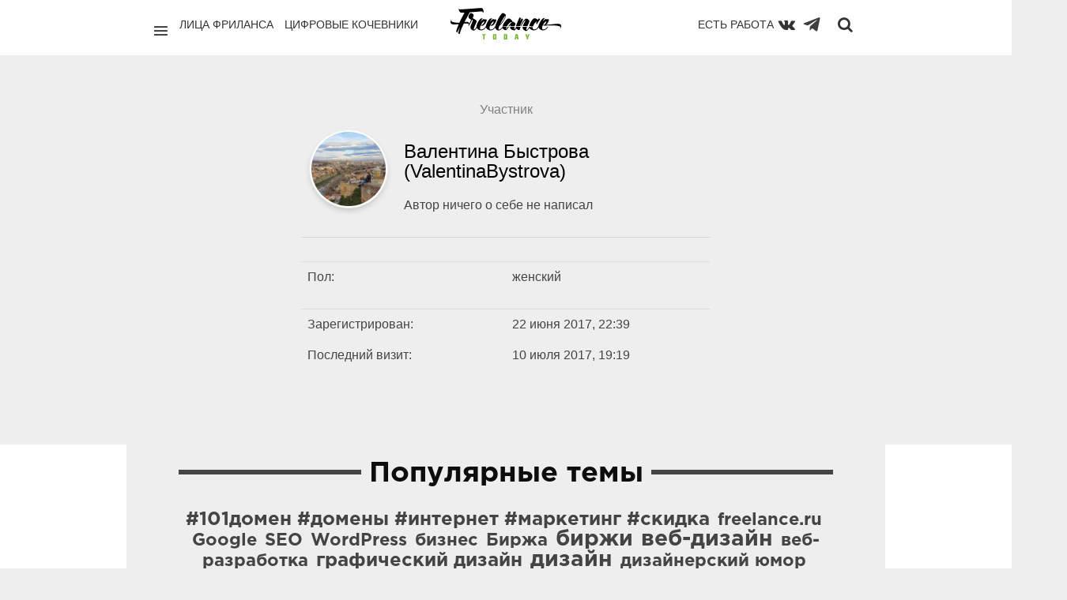

--- FILE ---
content_type: image/svg+xml
request_url: https://freelance.today/images/todayicon/rss.svg
body_size: 503
content:
<?xml version="1.0" encoding="iso-8859-1"?>
<!-- Generator: Adobe Illustrator 17.1.0, SVG Export Plug-In . SVG Version: 6.00 Build 0)  -->
<!DOCTYPE svg PUBLIC "-//W3C//DTD SVG 1.1//EN" "http://www.w3.org/Graphics/SVG/1.1/DTD/svg11.dtd">
<svg version="1.1" id="Capa_1" xmlns="http://www.w3.org/2000/svg" xmlns:xlink="http://www.w3.org/1999/xlink" x="0px" y="0px"
	 viewBox="0 0 242.667 242.667" style="enable-background:new 0 0 242.667 242.667;" xml:space="preserve">
<path d="M0,0v242.667h242.667V0H0z M70.216,192.128c-11.34,0-20.533-9.193-20.533-20.533s9.193-20.533,20.533-20.533
	s20.533,9.193,20.533,20.533S81.556,192.128,70.216,192.128z M142.426,192.128h-26.524c0.055-1.063,0.084-2.132,0.084-3.208
	c0-33.901-27.482-61.384-61.384-61.384c-1.658,0-3.295,0.085-4.919,0.214v-26.591c1.629-0.09,3.268-0.144,4.919-0.144
	c48.549,0,87.905,39.356,87.905,87.905C142.508,189.996,142.465,191.061,142.426,192.128z M192.902,192.128h-29.204
	c0.031-1.068,0.081-2.132,0.081-3.208c0-60.296-48.88-109.176-109.176-109.176c-1.65,0-3.287,0.052-4.919,0.124V50.663
	c1.636-0.057,3.27-0.124,4.919-0.124c76.425,0,138.381,61.955,138.381,138.381C192.983,189.996,192.927,191.058,192.902,192.128z"/>
<g>
</g>
<g>
</g>
<g>
</g>
<g>
</g>
<g>
</g>
<g>
</g>
<g>
</g>
<g>
</g>
<g>
</g>
<g>
</g>
<g>
</g>
<g>
</g>
<g>
</g>
<g>
</g>
<g>
</g>
</svg>


--- FILE ---
content_type: image/svg+xml
request_url: https://freelance.today/images/today-re-logo.svg
body_size: 2396
content:
<?xml version="1.0" encoding="utf-8"?>
<!-- Generator: Adobe Illustrator 20.0.0, SVG Export Plug-In . SVG Version: 6.00 Build 0)  -->
<svg version="1.1" id="Слой_1" xmlns="http://www.w3.org/2000/svg" xmlns:xlink="http://www.w3.org/1999/xlink" x="0px" y="0px"
	 viewBox="0 0 262.4 74.6" style="enable-background:new 0 0 262.4 74.6;" xml:space="preserve">
<style type="text/css">
	.st0{fill:#7BB432;}
</style>
<g>
	<path class="st0" d="M80.8,74.5h-3.1V64.3h-2.6V62h8.3v2.3h-2.6V74.5z"/>
	<path class="st0" d="M107.3,61.9c0.9,0,1.6,0.6,1.6,1.6V73c0,0.9-0.6,1.6-1.6,1.6h-4.9c-0.9,0-1.6-0.6-1.6-1.6v-9.6
		c0-0.9,0.6-1.6,1.6-1.6H107.3z M104.4,64.2c-0.3,0-0.4,0.2-0.4,0.4v7.3c0,0.3,0.1,0.4,0.4,0.4h0.9c0.3,0,0.4-0.1,0.4-0.4v-7.3
		c0-0.3-0.2-0.4-0.4-0.4H104.4z"/>
	<path class="st0" d="M133,62c0.9,0,1.6,0.6,1.6,1.6v9.4c0,0.9-0.6,1.6-1.6,1.6h-6.5V62H133z M129.7,72.2h1.3c0.3,0,0.4-0.2,0.4-0.4
		v-7.1c0-0.3-0.2-0.4-0.4-0.4h-1.3V72.2z"/>
	<path class="st0" d="M155.1,74.5H152l2.3-12.5h5l2.3,12.5h-3.1l-0.6-3.4h-2.2L155.1,74.5z M156,68.7h1.5l-0.7-4.5L156,68.7z"/>
	<path class="st0" d="M183.9,74.5h-3.1v-4l-3.4-8.5h3.2l1.8,5.2l1.8-5.2h3.2l-3.4,8.5L183.9,74.5z"/>
</g>
<g>
	<path d="M164.9,42.7c1.6-4.5,6.9-14.1,6.9-15.1c0-0.8-1.1-1.9-2.6-2.8c-1.1,1.3-2.1,2.8-2.9,3.9c-0.8,1.1-1.3,1.9-1.3,1.9
		s0.3-0.9,0.7-2.2c0.4-1.2,1-2.9,1.7-4.5c-1.4-0.6-2.7-1.1-3.7-1.1c-0.4,0-0.9,0.4-0.9,1.3c0,0.9-5.6,12.2-7.4,18.5c0.3,0,0.7,0,1,0
		C159.3,42.7,162.1,42.7,164.9,42.7z"/>
	<path d="M177.6,28.9c0.1,0,0.2,0.1,0.2,0.2c0,1.2-4.7,7.9-6.2,13.8c5,0.1,4.8,0.1,10.7,0.3c2.1-4.9,4.8-9.9,4.8-11.6
		c0-2.3-4.3-6.4-7.6-6.4c-4,0-11.1,12.7-13.8,17.6c0.6,0,1.2,0,1.8,0C170.9,36.5,175.8,28.9,177.6,28.9z"/>
	<path d="M186.9,43.3c3,0.1,6,0.3,8.8,0.5c1.4-4.7,5.1-10.4,9.1-12c-1,2.1-1.7,4-1.7,4.5c0,1.4,1.5,1.9,1.9,1.9
		c0.2,0,0.4-0.1,0.4-0.3c0-1.2,7-10.7,7-11c0-0.7-1.1-2.1-2.4-2.1c-0.8,0-2,1.5-3.2,3.4c-1.5-1.8-4.4-3.8-7.8-3.8
		c-3.7,0-11.3,11.1-12.3,19C186.8,43.3,186.9,43.3,186.9,43.3z"/>
	<path d="M155,45.7c0,0.3,0,0.6,0.1,0.9c-1.2,1.8-2.4,3.3-3.1,3.3c-0.4,0-0.9-0.4-0.9-2.1c0-1,0.3-2.2,0.7-3.5
		c-3.6-0.1-7-0.1-10.2-0.2c-0.1,0.6-0.2,1.2-0.2,1.8c0,4.8,5.8,7,10,7c1.2,0,2.9-2.1,4.5-4.5c1.8,2.6,5.6,4,6.6,4
		c0.8,0,1.9-0.8,1.9-2.2c0-0.9,0.9-3,2.2-5.7c-1,0-9-0.2-11.5-0.2C155,44.9,155,45.4,155,45.7z"/>
	<path d="M142.7,39.6c0,0-0.5,1.5-0.9,3.3c1.8-0.1,3.6-0.1,5.5-0.1c1.6,0,3.3-0.1,5-0.1c0.8-2.3,1.8-4.4,1.8-5.4
		c0-1.1-4.2-4.8-6.9-4.8c-0.2,0-0.5,0.1-0.7,0.2c0.1-0.2,0.1-0.4,0.1-0.6c0-2.1-4.9-7.2-8.5-7.2c-4.5,0-13.1,11.3-14.8,18.9
		c0.8-0.1,1.9-0.2,3.3-0.3c2-0.1,4.5-0.3,7.4-0.4c2.5-4.5,6.4-9.6,10.3-9.6c0.5,0,0.9,0,1.2-0.1c-2.1,1.8-5.4,5.9-8.2,9.6
		c0.5,0,1.1,0,1.6-0.1c0.3,0,0.5,0,0.8,0C141.2,41.1,142.4,39.6,142.7,39.6z"/>
	<path d="M131.8,50.3c-0.2,0-0.3-0.2-0.3-0.5c0-1,0.8-3.2,2-5.7c-3.7-0.1-7.2,0-10.3,0c-0.1,0.3-0.1,0.6-0.2,0.9
		c-1.8,2.5-3.6,4.2-5.3,5.2c-1.1,0.6-2.1,1-2.7,1c-0.8,0-1.2-0.5-1.2-1.5c0-2.4,1.1-4.9,2.1-7.2c5.2-3.5,15.6-19.9,15.6-24.1
		c0-3.4-4.5-6.3-7.6-6.3c-4,0-15.7,21.2-17.7,31.3c-2.1,3.4-5.7,7.8-10.7,7.8c-2.1,0-3-1.5-3-3.7c0-1.8,0.6-4.1,1.7-6.4
		c0.6,0.5,1.7,1.1,3,1.1c6.2,0,11.4-11.1,11.4-13.8c0-1-1.4-1.5-2.8-1.5c-1.1,0-2.1,0.2-2.5,0.6c-0.6-0.5-1.2-1.1-2-1.5
		c-4.7,3.4-5.4,4.2-7.8,6.4c1.2-1.9,2.3-3.9,5.2-7.5c-0.8-0.2-1.6-0.4-2.5-0.4c-3.6,0-10.7,10.3-12.1,18.1
		c-2.1,3.5-5.8,8.6-11.2,8.6c-2.1,0-3-1.5-3-3.7c0-1.8,0.6-4.1,1.7-6.4c0.6,0.5,1.7,1.1,3,1.1c6.2,0,11.4-11.1,11.4-13.8
		c0-1-1.4-1.5-2.8-1.5c-1.1,0-2.1,0.2-2.5,0.6c-0.6-0.5-1.2-1.1-2-1.5c-4.7,3.4-5.4,4.2-7.8,6.4c1.2-1.9,2.3-3.9,5.3-7.5
		c-0.8-0.2-1.6-0.4-2.4-0.4c-4,0-12.2,12.5-12.3,20.5c-1.6,2.8-4,6.4-5.7,6.4c-0.5,0-0.6-0.6-0.6-0.7c0-5.5,7-16.4,7-19.1
		c0-2.8-6.1-5.2-9.6-7.5c1.5-3.1,2.5-5.6,2.5-6.5c0-2.2-3.9-5.5-7-5.5c-1.3,0-5.4,4.5-5.4,9.2c0,3.7,3.4,5,6.1,6.1
		c-1.3,3.7-3.4,7.8-4.8,10.5c-0.1-3-0.9-4.9-4.3-4.9c-2.1,0-4.4,0.2-6.5,0.4c2.1-3.9,11-20.6,12.4-23c8.2-0.6,27.6-2.2,28.9-2.2
		c1.2,0,1.9,0.9,1.9,1.6c0,0.3-0.2,0.5-0.2,0.8c0,0.2,0.2,0.4,0.6,0.4c0.4,0,0.9-0.2,1.3-0.5c0.3-0.3,0.4-0.9,0.4-1.8
		c0-3-1.7-8.5-5.2-8.5C71.2,0,31,3.5,22.9,3.5c-1.6,0-2.7-0.1-2.7-0.6c0-0.5-0.4-0.9-0.6-0.9c-0.2,0-0.4,0.2-0.4,0.5
		c0,0.8,1.6,8.6,6.1,8.6c2.5,0,5.2,0,7.8-0.1C31.6,14,22.8,30.9,21.1,34.8c-3.8,0.4-19.5-0.3-19.5-4.7c0-0.6,0.2-1.2,0.8-1.7
		c0.2-0.2,0.8-0.2,0.8-0.6c0-0.2-0.1-0.4-0.4-0.4c-0.1,0-0.3,0.1-0.5,0.2C0.8,29,0,31.3,0,33.5c0,3.8,2.9,5.5,8.4,5.5
		c2.3,0,10.5-0.5,11.1-0.6c-3.2,7.8-5.8,15.1-5.8,16.3c0,1.2,0.8,2.6,2,3.8c2.4-5.2,4-8.5,6.4-12.9c-0.9,2.8-2.2,7.6-3.9,14.7
		c1,0.5,2.1,0.8,3.1,0.8c1,0,1.3-0.4,1.3-1.1c0-4,4.5-14.1,9-23.2c1.9-0.1,3.9-0.2,6.1-0.2c2.7,0,5.4,1.2,5.4,2.1
		c0,0.1-0.1,0.2-0.2,0.4c0,0.1,0.3,0.2,0.6,0.2c-0.4,0.8-0.7,1.3-0.8,1.5c-0.2,0.4-0.3,0.8-0.3,1.1c0,0.5,0.3,0.9,0.6,0.9
		c0.2,0,0.4-0.1,0.5-0.4c0.6-1.2,4.4-8.1,7.5-14.5c0.9,0.5,1.6,1,1.6,1.7c0,3.2-5.4,11.7-5.4,16.8c0,2.3,3.8,7,8.1,7
		c2.4,0,5.1-3.3,7-6.4c1.7,4.1,8,6,10.3,6c5.3,0,9.3-4.1,11.7-7.5c0.6,5.1,8.1,7.5,10.7,7.5c4.9,0,8.7-3.5,11.1-6.8
		c0.4,4,4.6,7.1,7.4,7.1c3.7,0,7.2-3,9.7-6c1,3.8,6.7,5.3,7.9,5.3c0.5,0,1.2-0.5,2.1-1.3c1.4-1.3,3.7-4.6,5.8-7.3
		c-0.8,0-1.6,0-2.4,0C134,47.5,132,50.3,131.8,50.3z M129.9,18.3c0.3,0,0.4,0.2,0.4,0.5c0,2.4-8.1,15.7-13,20.7
		C121.8,29.6,129.1,18.3,129.9,18.3z M102.8,31.5c-1.2,6-5.3,8.8-6.6,8.8c-1,0-1.2-0.4-1.5-0.5C96.7,36,99.7,32.5,102.8,31.5z
		 M80.4,31.5c-1.2,6-5.3,8.8-6.6,8.8c-1,0-1.2-0.4-1.5-0.5C74.3,36,77.3,32.5,80.4,31.5z"/>
	<path d="M254,37.4c-4,0-19.7,2.1-27.3,2.5c3.9-3.3,6.7-9.8,6.7-11.8c0-1-1.4-1.5-2.8-1.5c-1.1,0-2.1,0.2-2.5,0.6
		c-0.6-0.5-1.2-1.1-2-1.5c-4.7,3.4-5.4,4.2-7.8,6.4c1.2-1.9,2.3-3.9,5.2-7.5c-0.8-0.2-1.6-0.4-2.5-0.4c-3.6,0-10.7,10.3-12.1,18.1
		c0,0-1.6,2.7-2.2,3.6c-1.9,2.8-5,5-8.8,5c-2.1,0-2.9-1.5-2.9-3.7c0-0.6,0.1-1.2,0.2-1.8c-2.9-0.1-5.8-0.2-8.8-0.3c0,0,0,0,0,0
		c-2.7,4.5-4.9,7-6.1,7c-0.5,0-0.5-0.7-0.5-0.8c0-1.7,0.7-4,1.6-6.4c-1.6,0-3.3-0.1-4.9-0.1c-1.8,0-3.6-0.1-5.4-0.1
		c-0.1,0.4-0.1,0.9-0.1,1.3c0,4.8,5.4,8.4,8.4,8.4c2.4,0,5.4-3.9,7.6-7.3c1.8,4,8,5.9,10.4,5.9c4.9,0,9.2-3.3,11.2-6.9
		c0.1-0.1,0.1-0.3,0.2-0.4c0.8,5,8.1,7.3,10.7,7.3c4.6,0,8.1-3,10.6-6.1c0,0,2-2.7,0-2.6c-0.5,0.7-1.1,1.5-1.7,2.2
		c-2.1,2.4-4.8,4.4-8.2,4.4c-2.1,0-3-1.5-3-3.7c0-1.8,0.6-4.1,1.7-6.4c0.5,0.4,1.4,0.8,2.4,1l0,0c0.1,0,0.2,0,0.3,0
		c0.1,0,0.2,0,0.3,0c0.1,0,0.1,0,0.2,0c0.2,0,0.4,0,0.5,0c0.9,0,17-0.5,17-0.5c10.2,0,21.2,0.9,21.2,4.8c0,0.6-0.2,1.2-0.8,1.7
		c-0.2,0.2-0.8,0.2-0.8,0.6c0,0.2,0.1,0.4,0.4,0.4c0.1,0,0.3-0.1,0.5-0.2c1.4-1.4,2.2-3.7,2.2-5.9C262.4,39.1,259.5,37.4,254,37.4z
		 M220.9,40.4c-1,0-1.2-0.4-1.5-0.5c2-3.8,5-7.4,8.1-8.3C226.2,37.5,222.2,40.4,220.9,40.4z"/>
</g>
</svg>
